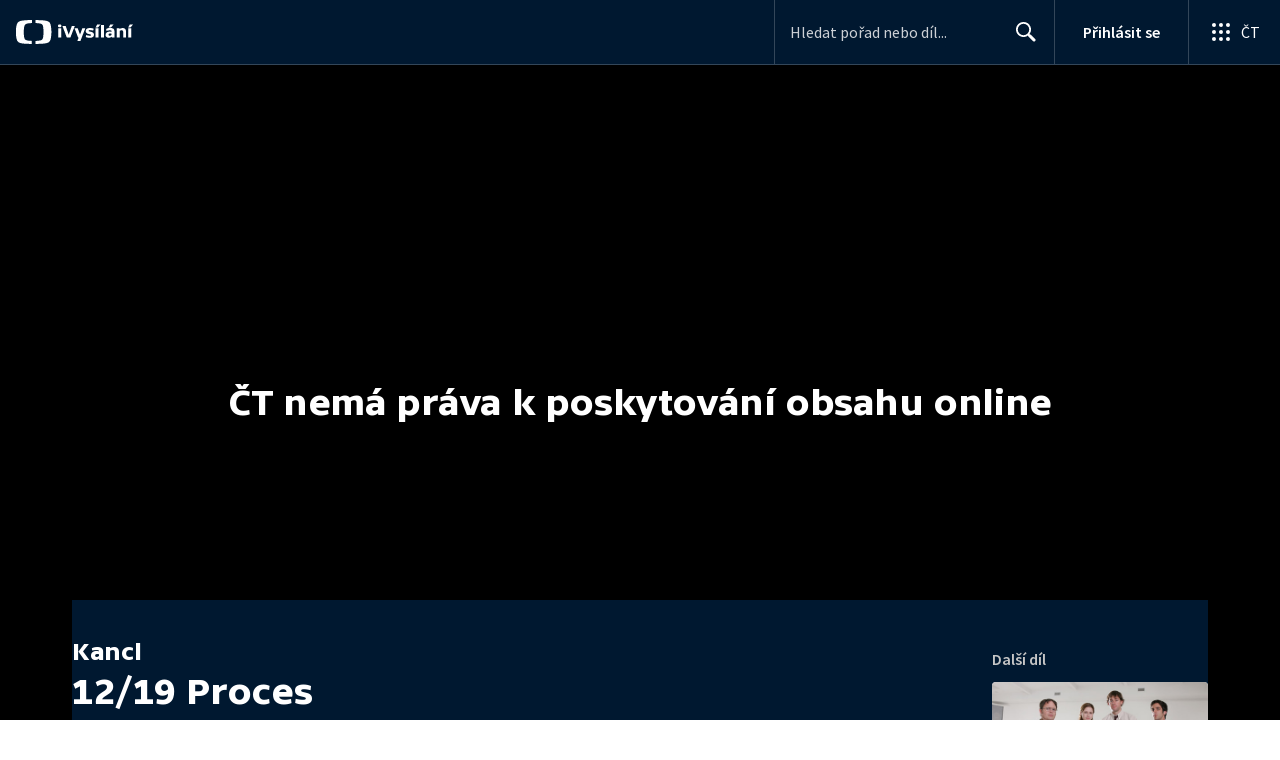

--- FILE ---
content_type: text/plain; charset=utf-8
request_url: https://events.getsitectrl.com/api/v1/events
body_size: 558
content:
{"id":"66f6157e3410088d","user_id":"66f6157e3425c4ef","time":1768861071568,"token":"1768861071.f5d45284a220b62000f5f77ae5db3fbe.6b741ca444b18fc8dcceef951ed1bf39","geo":{"ip":"3.145.197.159","geopath":"147015:147763:220321:","geoname_id":4509177,"longitude":-83.0061,"latitude":39.9625,"postal_code":"43215","city":"Columbus","region":"Ohio","state_code":"OH","country":"United States","country_code":"US","timezone":"America/New_York"},"ua":{"platform":"Desktop","os":"Mac OS","os_family":"Mac OS X","os_version":"10.15.7","browser":"Other","browser_family":"ClaudeBot","browser_version":"1.0","device":"Spider","device_brand":"Spider","device_model":"Desktop"},"utm":{}}